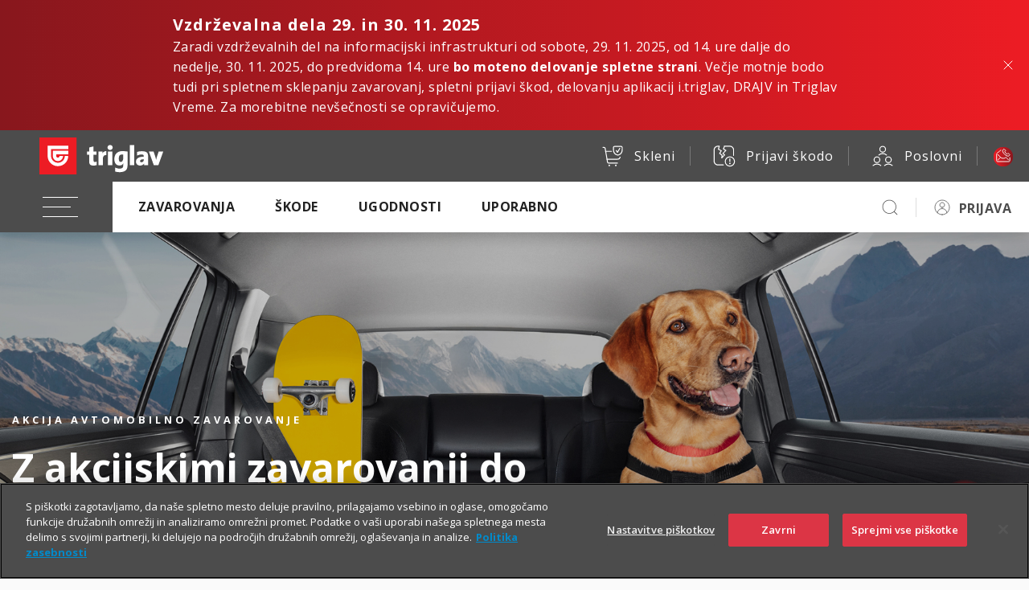

--- FILE ---
content_type: text/html; charset=UTF-8
request_url: https://www.triglav.si/wps/wcm/connect/triglav.si/ajax/vsebovredu_clanki?wcmitemid=fe54d553-be86-455b-9a44-a22171af81a4&param=filter%3Aavtomobilno%20zavarovanje
body_size: 2572
content:

{"clanki":[{"title":"Obvezna in priporočljiva oprema kolesarja","name":"obvezna-in-priporocljiva-oprema-kolesarja","author":"","short_intro":"Za varno in prijetno kolesarjenje je ključna prava oprema kolesarja.","url":"https://vsebovredu.triglav.si/na-poti/obvezna-in-priporocljiva-oprema-kolesarja","section":"Na poti","section_url":"https://vsebovredu.triglav.si/na-poti","color":"", "img622x522":"https://vsebovredu.triglav.si/wps/wcm/connect/536bd35d-83ed-47d4-a994-41c23169150e/obvezna-in-priporocljiva-oprema-kolesarja_622x522.jpg?MOD=AJPERES&amp;CACHEID=ROOTWORKSPACE-536bd35d-83ed-47d4-a994-41c23169150e-pfqnywS","img1246x640":"https://vsebovredu.triglav.si/wps/wcm/connect/d5d7b985-f7b1-4e81-8488-0f02af517d70/obvezna-in-priporocljiva-oprema-kolesarja_1246x640.jpg?MOD=AJPERES&amp;CACHEID=ROOTWORKSPACE-d5d7b985-f7b1-4e81-8488-0f02af517d70-pfqnywS","type":"Splo&scaron;ni newsletter"},{"title":"Kako izbrati električni skiro?","name":"kako-izbrati-elektricni-skiro","author":"Marjan Kodelja","short_intro":"Posebno pozornost namenite kolesom, vzmetenju, nosilnosti in dosegu.","url":"https://vsebovredu.triglav.si/tehnologija/kako-izbrati-elektricni-skiro","section":"Tehnologija","section_url":"https://vsebovredu.triglav.si/tehnologija","color":"", "img622x522":"https://vsebovredu.triglav.si/wps/wcm/connect/258b8bf5-cc06-4d8c-bf36-68a09d41b841/kako-izbrati-elektricni-skiro_622x522.jpg?MOD=AJPERES&amp;CACHEID=ROOTWORKSPACE-258b8bf5-cc06-4d8c-bf36-68a09d41b841-pfqd7eW","img1246x640":"https://vsebovredu.triglav.si/wps/wcm/connect/f1949aba-93f1-42f5-b35c-bb38c013b465/kako-izbrati-elektricni-skiro_1246x640.jpg?MOD=AJPERES&amp;CACHEID=ROOTWORKSPACE-f1949aba-93f1-42f5-b35c-bb38c013b465-pfqd7eW","type":"Splo&scaron;ni newsletter"},{"title":"Podkast: Varen prevoz malih živali","name":"varen-prevoz-malih-zivali","author":"","short_intro":"Vse, kar je dobro vedeti o varnem prevozu psa ali mačke v avtu","url":"https://vsebovredu.triglav.si/druzina/varen-prevoz-malih-zivali","section":"Družina","section_url":"https://vsebovredu.triglav.si/druzina","color":"", "img622x522":"https://vsebovredu.triglav.si/wps/wcm/connect/39e3a72a-be24-45c3-a402-848a1a841b3a/varen-prevoz-malih-zivali_622x522.jpg?MOD=AJPERES&amp;CACHEID=ROOTWORKSPACE-39e3a72a-be24-45c3-a402-848a1a841b3a-pjNfH8U","img1246x640":"https://vsebovredu.triglav.si/wps/wcm/connect/126c909f-9d1b-43e8-a5bf-447a8cfafe3e/varen-prevoz-malih-zivali_1246x640.jpg?MOD=AJPERES&amp;CACHEID=ROOTWORKSPACE-126c909f-9d1b-43e8-a5bf-447a8cfafe3e-pjNfH8U","type":"Newsletter lastniki psov"}]}
